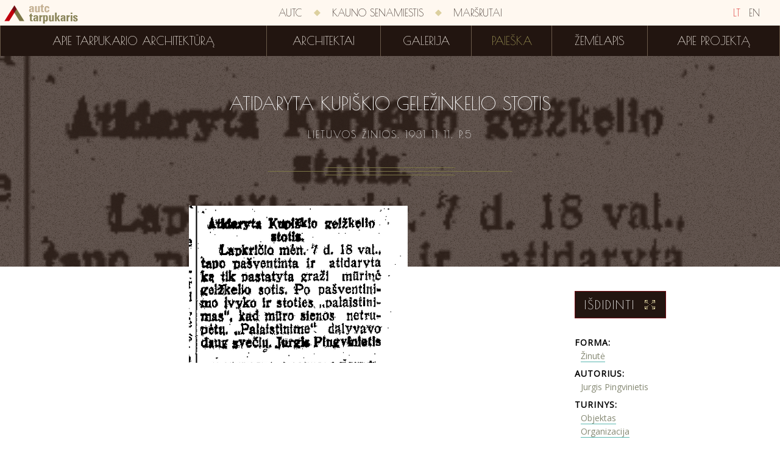

--- FILE ---
content_type: text/html; charset=utf-8
request_url: http://tarpukaris.autc.lt/lt/paieska/bibliografija/4056/atidaryta-kupiskio-gelezinkelio-stotis
body_size: 2990
content:
<!DOCTYPE html>
<html>
<head>
    <meta charset="utf-8" />
    <meta name="viewport" content="width=device-width, initial-scale=1.0, maximum-scale=1.0">
    <link rel="icon" href="/favicon.ico" type="image/x-icon">
    <link rel="shortcut icon" href="/favicon.ico" type="image/x-icon">
    <title>Atidaryta Kupiškio geležinkelio stotis | Tarpukario architektūra</title>
    <link href='http://fonts.googleapis.com/css?family=Poiret+One&subset=latin,latin-ext' rel='stylesheet' type='text/css'>
    <link href='http://fonts.googleapis.com/css?family=Open+Sans&subset=latin,latin-ext' rel='stylesheet' type='text/css'>
    <link href='http://fonts.googleapis.com/css?family=Limelight&subset=latin,latin-ext' rel='stylesheet' type='text/css'>
    <script type="text/javascript">
        history.navigationMode = 'compatible';
    </script>
    <link href="/content/css?v=3qFNEWi94FOZn0zoq5UIgc-YVFznuPrmsdZapFGtNbw1" rel="stylesheet"/>

    <script src="/bundles/jquery?v=P0WYvurek_OV93FFly7PpGIyoBORNYVqVI65rrcGSRI1"></script>

    <script src="/bundles/js?v=OEu_w-cIAaYXKEOU-hEsMyk2BTvybvC1m903feAOux41"></script>

    
</head>
<body>
    <script>
        (function (i, s, o, g, r, a, m) {
            i['GoogleAnalyticsObject'] = r; i[r] = i[r] || function () {
                (i[r].q = i[r].q || []).push(arguments)
            }, i[r].l = 1 * new Date(); a = s.createElement(o),
            m = s.getElementsByTagName(o)[0]; a.async = 1; a.src = g; m.parentNode.insertBefore(a, m)
        })(window, document, 'script', '//www.google-analytics.com/analytics.js', 'ga');

        ga('create', 'UA-1702689-62', 'auto');
        ga('send', 'pageview');
    </script>
    <div class="wrapper">
        <div class="menus">
            <div class="first-menu">
                <a href="/" class="icons-logo  "></a>
                <div class="language-bar">
                    <a class="sel" href="/">LT</a>
                    <a class="" href="/en">EN</a>
                </div>
                <div class="menu-colapse">
                    <div class="button-icon"></div>
                </div>
                <div class="container">
                    
                    <a class="menu-item" href="http://www.autc.lt/">AUTC</a>
                    <div class="separator icons-rhomb"></div>
                    <a class="menu-item" href="http://kaunosenamiestis.autc.lt/">Kauno senamiestis</a>
                    <div class="separator icons-rhomb"></div>
                    <a class="menu-item" href="http://marsrutai.autc.lt/">Maršrutai</a>
                </div>
            </div>
            <div class="second-menu">
                <div class="container">
        <a class="menu-item " href="/lt/apie-tarpukario-architektura">Apie tarpukario architektūrą</a>
        <div class="separator"></div>
        <a class="menu-item " href="/lt/architektai">Architektai</a>
        <div class="separator"></div>
        <a class="menu-item " href="/lt/galerija">Galerija</a>
        <div class="separator"></div>
        <a class="menu-item  sel" href="/lt/paieska?objectType=1">Paieška</a>
        <div class="separator"></div>
        <a class="menu-item " href="/lt/zemelapis">Žemėlapis</a>
        <div class="separator"></div>
        <a class="menu-item " href="/lt/apie">Apie projektą</a>

                </div>
            </div>
        </div>
        <div class="small-menu">
            <a href="/" class="icons-logo  "></a>
            <div class="menu-colapse">
                <div class="button-icon"></div>
            </div>
        </div>
        <div class="container">
            

<script src="/bundles/openlayers?v=JWdk2Fnd3LhagWqCenpJnPCmIx4l-Sg595FWoc4uywU1"></script>


<div class="title-wrapper">
    <div class="background" style="background-image: url('/Search/Image?id=4056&amp;type=2&amp;filename=lz_19311111_p5_-_atidaryta_kupiskio_gelezinkelio_stotis.png&amp;modified=12%2F15%2F2013%2018%3A33%3A32')"></div>
    <div class="title">
        <h1>Atidaryta Kupiškio geležinkelio stotis</h1>
        <div class="edition">
            Lietuvos Žinios. 1931&nbsp;11&nbsp;11. p.5
        </div>
        <div class="icons-ornament-long"></div>
    </div>
</div>
<div class="content-wrapper">
    <div class="content">
        <div class="image">
            <img src="/Search/Image?id=4056&amp;type=2&amp;filename=lz_19311111_p5_-_atidaryta_kupiskio_gelezinkelio_stotis.png&amp;modified=12%2F15%2F2013%2018%3A33%3A32" />
        </div>
        <div class="side">
            <div class="zoom-image" data-url="/Search/Image?id=4056&amp;type=2&amp;filename=lz_19311111_p5_-_atidaryta_kupiskio_gelezinkelio_stotis.png&amp;modified=12%2F15%2F2013%2018%3A33%3A32">
                Išdidinti
                <div class="icons-zoom"></div>
            </div>
            <div class="block"><div class="title">Forma:</div><div class="item"><a href="/lt/paieska?advanced=true&amp;objectType=2&amp;form=2">Žinutė</a></div></div>
            <div class="block"><div class="title">Autorius:</div><div class="item">Jurgis Pingvinietis</div></div>
            <div class="block"><div class="title">Turinys:</div><div class="item"><a href="/lt/paieska?advanced=true&amp;objectType=2&amp;pubContent=1">Objektas</a></div><div class="item"><a href="/lt/paieska?advanced=true&amp;objectType=2&amp;pubContent=3">Organizacija</a></div><div class="item"><a href="/lt/paieska?advanced=true&amp;objectType=2&amp;pubContent=4">Infrastruktūra</a></div></div>
            <div class="block"><div class="title">Šaltinis:</div><div class="item">epaveldas.lt</div></div>
            <div class="block"><div class="title">Reikšminiai žodžiai:</div><div class="item"><a href="/lt/paieska?advanced=true&amp;objectType=2&amp;tags=Kupi%C5%A1kis">Kupiškis</a></div><div class="item"><a href="/lt/paieska?advanced=true&amp;objectType=2&amp;tags=Stotys">Stotys</a></div><div class="item"><a href="/lt/paieska?advanced=true&amp;objectType=2&amp;tags=Gele%C5%BEinkelis%20Radvili%C5%A1kis-Obeliai">Geležinkelis Radviliškis-Obeliai</a></div><div class="item"><a href="/lt/paieska?advanced=true&amp;objectType=2&amp;tags=Kupi%C5%A1kio%20gele%C5%BEinkelio%20stotis">Kupiškio geležinkelio stotis</a></div><div class="item"><a href="/lt/paieska?advanced=true&amp;objectType=2&amp;tags=Gele%C5%BEinkeliai">Geležinkeliai</a></div><div class="item"><a href="/lt/paieska?advanced=true&amp;objectType=2&amp;tags=Lietuvos%20gele%C5%BEinkeliai">Lietuvos geležinkeliai</a></div><div class="item"><a href="/lt/paieska?advanced=true&amp;objectType=2&amp;tags=Gele%C5%BEinkelio%20stotys">Geležinkelio stotys</a></div></div>
            <div class="block territory">
                <div class="title">Teritorijos:</div>
                    <div class="item">
                        <span class="pin" data-id="15"></span><a href="/lt/paieska?advanced=true&amp;objectType=2&amp;territories=Kupi%C5%A1kis">Kupiškis</a>
                    </div>
                    <div class="item">
                        <span class="pin" data-id="817"></span><a href="/lt/paieska?advanced=true&amp;objectType=2&amp;territories=Kupi%C5%A1kio%20gele%C5%BEinkelio%20stotis">Kupiškio geležinkelio stotis</a>
                    </div>
            </div>
            <div class="back-to-list">Atgal į sąrašą</div>
        </div>
    </div>
</div>
<script type="text/javascript">
    $(function () {
        $('.content-wrapper .side .zoom-image').imagezoom();
        $('.block.territory .item .pin').mapPopup('init', {
            mapPath: '/Map/MapImage/${z}/${x}/${y}',
            loadData: function (id) {
                var retDat = {};
                $.ajax({
                    type: 'POST',
                    contentType: "application/json; charset=utf-8",
                    url: '/lt/Map/LoadTerritoryMapData',
                    data: '{ terId: ' + id + ' }',
                    dataType: 'json',
                    async: false,
                    success: function (d) {
                        if (d != null) {
                            retDat = d;
                        }
                    }
                });
                return retDat;
            }
        });
    })
</script>
        </div>
        <div class="footer">
            <div class="footer-menu" style="margin-bottom: 50px;">
                <a class="menu-item" href="http://www.autc.lt/">AUTC</a>
                <div class="separator icons-rhomb"></div>
                <a class="menu-item" href="http://kaunosenamiestis.autc.lt/">Kauno senamiestis</a>
                <div class="separator icons-rhomb hidden-m"></div>
                <div class="visible-m"></div>
                <a class="menu-item" href="http://marsrutai.autc.lt/">Maršrutai</a>
            </div>
            <div class="text">© 2014 „AUTC“ architektūros ir urbanistikos tyrimų centras</div>
            <div class="text">Svetainių kūrimas: <div class="logo icons-condition-logo"></div> <a href="http://www.baltic-condition.lt/">Baltic Condition</a></div>
        </div>
    </div>
</body>
</html>


--- FILE ---
content_type: text/plain
request_url: https://www.google-analytics.com/j/collect?v=1&_v=j102&a=1781565320&t=pageview&_s=1&dl=http%3A%2F%2Ftarpukaris.autc.lt%2Flt%2Fpaieska%2Fbibliografija%2F4056%2Fatidaryta-kupiskio-gelezinkelio-stotis&ul=en-us%40posix&dt=Atidaryta%20Kupi%C5%A1kio%20gele%C5%BEinkelio%20stotis%20%7C%20Tarpukario%20architekt%C5%ABra&sr=1280x720&vp=1280x720&_u=IEBAAEABAAAAACAAI~&jid=1946811995&gjid=1662849274&cid=362248721.1768414669&tid=UA-1702689-62&_gid=1005817585.1768414669&_r=1&_slc=1&z=2017729092
body_size: -286
content:
2,cG-P4Q0JC4ZBK